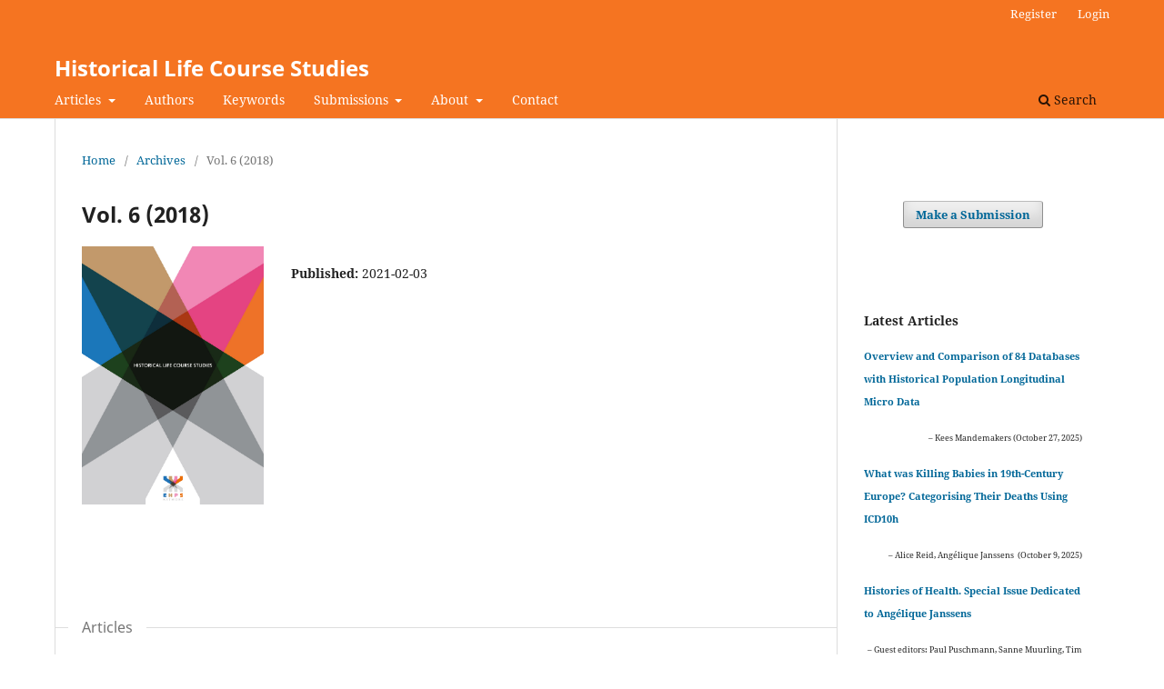

--- FILE ---
content_type: text/html; charset=utf-8
request_url: https://hlcs.nl/issue/view/324
body_size: 4286
content:
<!DOCTYPE html>
<html lang="en" xml:lang="en">
<head>
	<meta charset="utf-8">
	<meta name="viewport" content="width=device-width, initial-scale=1.0">
	<title>
		Vol. 6 (2018)
							| Historical Life Course Studies
			</title>

	
<link rel="icon" href="https://hlcs.nl/public/journals/6/favicon_en_US.png">
<meta name="generator" content="Open Journal Systems 3.4.0.5">
<meta name="description" content="Historical Life Course Studies is the electronic journal of the European Historical Population Samples Network (EHPS-Net) and is published by the International Institute of Social History (IISH)." />
<meta name="keywords" content="European and non-European large historical demographic databases,  Intermediate Data Structure, methodological and substantive research articles" />
<meta name="author" content="metatags generator">
<meta name="robots" content="index, follow">
<meta name="revisit-after" content="3 month">
<link rel="alternate" type="application/atom+xml" href="https://hlcs.nl/gateway/plugin/APP%5Cplugins%5Cgeneric%5CwebFeed%5CWebFeedGatewayPlugin/atom">
<link rel="alternate" type="application/rdf+xml" href="https://hlcs.nl/gateway/plugin/APP%5Cplugins%5Cgeneric%5CwebFeed%5CWebFeedGatewayPlugin/rss">
<link rel="alternate" type="application/rss+xml" href="https://hlcs.nl/gateway/plugin/APP%5Cplugins%5Cgeneric%5CwebFeed%5CWebFeedGatewayPlugin/rss2">
	<link rel="stylesheet" href="https://hlcs.nl/$$$call$$$/page/page/css?name=stylesheet" type="text/css" /><link rel="stylesheet" href="https://hlcs.nl/$$$call$$$/page/page/css?name=font" type="text/css" /><link rel="stylesheet" href="https://hlcs.nl/lib/pkp/styles/fontawesome/fontawesome.css?v=3.4.0.5" type="text/css" /><link rel="stylesheet" href="https://hlcs.nl/plugins/generic/citations/css/citations.css?v=3.4.0.5" type="text/css" /><link rel="stylesheet" href="https://hlcs.nl/plugins/generic/orcidProfile/css/orcidProfile.css?v=3.4.0.5" type="text/css" /><link rel="stylesheet" href="https://hlcs.nl/public/journals/6/styleSheet.css?d=2021-06-09+14%3A56%3A25" type="text/css" />
</head>
<body class="pkp_page_issue pkp_op_view" dir="ltr">

	<div class="pkp_structure_page">

				<header class="pkp_structure_head" id="headerNavigationContainer" role="banner">
						
 <nav class="cmp_skip_to_content" aria-label="Jump to content links">
	<a href="#pkp_content_main">Skip to main content</a>
	<a href="#siteNav">Skip to main navigation menu</a>
		<a href="#pkp_content_footer">Skip to site footer</a>
</nav>

			<div class="pkp_head_wrapper">

				<div class="pkp_site_name_wrapper">
					<button class="pkp_site_nav_toggle">
						<span>Open Menu</span>
					</button>
										<div class="pkp_site_name">
																<a href="						https://hlcs.nl/index
					" class="is_text">Historical Life Course Studies</a>
										</div>
				</div>

				
				<nav class="pkp_site_nav_menu" aria-label="Site Navigation">
					<a id="siteNav"></a>
					<div class="pkp_navigation_primary_row">
						<div class="pkp_navigation_primary_wrapper">
																				<ul id="navigationPrimary" class="pkp_navigation_primary pkp_nav_list">
								<li class="">
				<a href="https://hlcs.nl/section/view/articles">
					Articles
				</a>
									<ul>
																					<li class="">
									<a href="https://hlcs.nl/section/view/articles">
										Articles
									</a>
								</li>
																												<li class="">
									<a href="https://hlcs.nl/issue/archive">
										Volumes
									</a>
								</li>
																												<li class="">
									<a href="https://hlcs.nl/specialissues">
										Special Issues
									</a>
								</li>
																		</ul>
							</li>
								<li class="">
				<a href="https://hlcs.nl/Authors">
					Authors
				</a>
							</li>
								<li class="">
				<a href="https://hlcs.nl/keywords">
					Keywords
				</a>
							</li>
								<li class="">
				<a href="https://hlcs.nl/about/submissions">
					Submissions
				</a>
									<ul>
																					<li class="">
									<a href="https://hlcs.nl/Author-Guidelines">
										Author Guidelines
									</a>
								</li>
																												<li class="">
									<a href="https://hlcs.nl/about/submissions">
										Make a Submission
									</a>
								</li>
																		</ul>
							</li>
								<li class="">
				<a href="https://hlcs.nl/about">
					About
				</a>
									<ul>
																					<li class="">
									<a href="https://hlcs.nl/about">
										About the Journal
									</a>
								</li>
																												<li class="">
									<a href="https://hlcs.nl/about/editorialTeam">
										Editorial Team
									</a>
								</li>
																												<li class="">
									<a href="https://hlcs.nl/Editorial-Statute">
										Editorial Statute
									</a>
								</li>
																												<li class="">
									<a href="https://hlcs.nl/Policies">
										Policies
									</a>
								</li>
																												<li class="">
									<a href="https://hlcs.nl/Research-Integrity">
										Research Integrity
									</a>
								</li>
																		</ul>
							</li>
								<li class="">
				<a href="https://hlcs.nl/about/contact">
					Contact
				</a>
							</li>
			</ul>

				

																						<div class="pkp_navigation_search_wrapper">
									<a href="https://hlcs.nl/search" class="pkp_search pkp_search_desktop">
										<span class="fa fa-search" aria-hidden="true"></span>
										Search
									</a>
								</div>
													</div>
					</div>
					<div class="pkp_navigation_user_wrapper" id="navigationUserWrapper">
							<ul id="navigationUser" class="pkp_navigation_user pkp_nav_list">
								<li class="profile">
				<a href="https://hlcs.nl/user/register">
					Register
				</a>
							</li>
								<li class="profile">
				<a href="https://hlcs.nl/login">
					Login
				</a>
							</li>
										</ul>

					</div>
				</nav>
			</div><!-- .pkp_head_wrapper -->
		</header><!-- .pkp_structure_head -->

						<div class="pkp_structure_content has_sidebar">
			<div class="pkp_structure_main" role="main">
				<a id="pkp_content_main"></a>

<div class="page page_issue">

				<nav class="cmp_breadcrumbs" role="navigation" aria-label="You are here:">
	<ol>
		<li>
			<a href="https://hlcs.nl/index">
				Home
			</a>
			<span class="separator">/</span>
		</li>
		<li>
			<a href="https://hlcs.nl/issue/archive">
				Archives
			</a>
			<span class="separator">/</span>
		</li>
		<li class="current" aria-current="page">
			<span aria-current="page">
									Vol. 6 (2018)
							</span>
		</li>
	</ol>
</nav>
		<h1>
			Vol. 6 (2018)
		</h1>
			<div class="obj_issue_toc">

		
		<div class="heading">

									<div class="cover">
								<img src="https://hlcs.nl/public/journals/6/cover_issue_324_en_US.jpg" alt="					View Vol. 6 (2018)
				">
			</div>
		
				
				
						
							<div class="published">
				<span class="label">
					Published:
				</span>
				<span class="value">
					2021-02-03
				</span>
			</div>
			</div>

		
		<div class="sections">
			<div class="section">
									<h2>
					Articles
				</h2>
						<ul class="cmp_article_list articles">
									<li>
						

	
<div class="obj_article_summary">
			<div class="cover">
			<a href="https://hlcs.nl/article/view/9325" class="file">
								<img
					src="https://hlcs.nl/public/journals/6/submission_9325_9326_coverImage_en_US.jpg"
					alt=""
				>
			</a>
		</div>
	
	<h3 class="title">
		<a id="article-9325" href="https://hlcs.nl/article/view/9325">
							Introduction: Urban-Rural Differences in Historical Demography
													</a>
	</h3>

				<div class="meta">
				<div class="authors">
			Christa Matthys, Jan Kok, Richard Paping
		</div>
		
							<div class="pages">1-10</div>
		
		
	</div>
	
			<ul class="galleys_links">
																									<li>
																															
	
													

<a class="obj_galley_link pdf" href="https://hlcs.nl/article/view/9325/9825" id="article-9325-galley-9825" aria-labelledby="article-9325-galley-9825 article-9325">
		
	PDF

	</a>
				</li>
					</ul>
	
	
</div>
					</li>
									<li>
						

	
<div class="obj_article_summary">
			<div class="cover">
			<a href="https://hlcs.nl/article/view/9326" class="file">
								<img
					src="https://hlcs.nl/public/journals/6/submission_9326_9327_coverImage_en_US.png"
					alt=""
				>
			</a>
		</div>
	
	<h3 class="title">
		<a id="article-9326" href="https://hlcs.nl/article/view/9326">
							Fertility in Rostock and Rural Mecklenburg-Schwerin in the 19th Century
													</a>
	</h3>

				<div class="meta">
				<div class="authors">
			Siegfried Gruber, Rembrandt Scholz
		</div>
		
							<div class="pages">11-39</div>
		
		
	</div>
	
			<ul class="galleys_links">
																									<li>
																															
	
													

<a class="obj_galley_link pdf" href="https://hlcs.nl/article/view/9326/9826" id="article-9326-galley-9826" aria-labelledby="article-9326-galley-9826 article-9326">
		
	PDF

	</a>
				</li>
					</ul>
	
	
</div>
					</li>
									<li>
						

	
<div class="obj_article_summary">
			<div class="cover">
			<a href="https://hlcs.nl/article/view/9327" class="file">
								<img
					src="https://hlcs.nl/public/journals/6/submission_9327_9328_coverImage_en_US.png"
					alt=""
				>
			</a>
		</div>
	
	<h3 class="title">
		<a id="article-9327" href="https://hlcs.nl/article/view/9327">
							Long-Term Trends in Marriage Timing and the Impact of Migration, the Netherlands (1650-1899)
													</a>
	</h3>

				<div class="meta">
				<div class="authors">
			Charlotte Störmer, Corry Gellatly, Anita Boele, Tine De Moor
		</div>
		
							<div class="pages">40-68</div>
		
		
	</div>
	
			<ul class="galleys_links">
																									<li>
																															
	
													

<a class="obj_galley_link pdf" href="https://hlcs.nl/article/view/9327/9827" id="article-9327-galley-9827" aria-labelledby="article-9327-galley-9827 article-9327">
		
	PDF

	</a>
				</li>
					</ul>
	
	
</div>
					</li>
									<li>
						

	
<div class="obj_article_summary">
			<div class="cover">
			<a href="https://hlcs.nl/article/view/9329" class="file">
								<img
					src="https://hlcs.nl/public/journals/6/submission_9329_9330_coverImage_en_US.png"
					alt=""
				>
			</a>
		</div>
	
	<h3 class="title">
		<a id="article-9329" href="https://hlcs.nl/article/view/9329">
							Success or Failure in the City? Social Mobility and Rural-Urban Migration in Nineteenth- and Early-Twentieth-Century Groningen, the Netherlands
													</a>
	</h3>

				<div class="meta">
				<div class="authors">
			Richard Paping, Jacek Pawlowski
		</div>
		
							<div class="pages">69-94</div>
		
		
	</div>
	
			<ul class="galleys_links">
																									<li>
																															
	
													

<a class="obj_galley_link pdf" href="https://hlcs.nl/article/view/9329/9828" id="article-9329-galley-9828" aria-labelledby="article-9329-galley-9828 article-9329">
		
	PDF

	</a>
				</li>
					</ul>
	
	
</div>
					</li>
									<li>
						

	
<div class="obj_article_summary">
			<div class="cover">
			<a href="https://hlcs.nl/article/view/9330" class="file">
								<img
					src="https://hlcs.nl/public/journals/6/submission_9330_9331_coverImage_en_US.png"
					alt=""
				>
			</a>
		</div>
	
	<h3 class="title">
		<a id="article-9330" href="https://hlcs.nl/article/view/9330">
							Environmental Influences on Young Adult Male Height. A Comparison of Town and Countryside in the Netherlands, 1815-1900
													</a>
	</h3>

				<div class="meta">
				<div class="authors">
			Jan Kok, Erik Beekink, David Bijsterbosch
		</div>
		
							<div class="pages">95-110</div>
		
		
	</div>
	
			<ul class="galleys_links">
																									<li>
																															
	
													

<a class="obj_galley_link pdf" href="https://hlcs.nl/article/view/9330/9829" id="article-9330-galley-9829" aria-labelledby="article-9330-galley-9829 article-9330">
		
	PDF

	</a>
				</li>
					</ul>
	
	
</div>
					</li>
									<li>
						

	
<div class="obj_article_summary">
			<div class="cover">
			<a href="https://hlcs.nl/article/view/9331" class="file">
								<img
					src="https://hlcs.nl/public/journals/6/submission_9331_9332_coverImage_en_US.png"
					alt=""
				>
			</a>
		</div>
	
	<h3 class="title">
		<a id="article-9331" href="https://hlcs.nl/article/view/9331">
							Mortality, Work and Migration. A Consideration of Age-specific Mortality from Tuberculosis in Scotland, 1861-1901
													</a>
	</h3>

				<div class="meta">
				<div class="authors">
			Alice Reid, Eilidh Garrett
		</div>
		
							<div class="pages">111-132</div>
		
		
	</div>
	
			<ul class="galleys_links">
																									<li>
																															
	
													

<a class="obj_galley_link pdf" href="https://hlcs.nl/article/view/9331/9830" id="article-9331-galley-9830" aria-labelledby="article-9331-galley-9830 article-9331">
		
	PDF

	</a>
				</li>
					</ul>
	
	
</div>
					</li>
							</ul>
				</div>
		</div><!-- .sections -->
</div>
	</div>

	</div><!-- pkp_structure_main -->

									<div class="pkp_structure_sidebar left" role="complementary">
				<div class="pkp_block block_custom" id="customblock-centered-make-a-submission">
	<h2 class="title pkp_screen_reader">centered make a submission</h2>
	<div class="content">
		<center>
<div class="pkp_block block_make_submission">
<div class="content"><a class="block_make_submission_link" href="https://hlcs.nl/about/submissions">Make a Submission</a></div>
</div>
</center>
	</div>
</div>
<div class="pkp_block block_custom" id="customblock-latestarticles">
	<h2 class="title pkp_screen_reader">latestarticles</h2>
	<div class="content">
		<p><strong>Latest Articles</strong></p>
<p><strong><small><a href="https://hlcs.nl/article/view/21660">Overview and Comparison of 84 Databases with Historical Population Longitudinal Micro Data</a></small></strong></p>
<p style="text-align: right;"><small><small>– Kees Mandemakers (October 27, 2025)</small></small></p>
<p><strong><small><a href="https://hlcs.nl/article/view/23751">What was Killing Babies in 19th-Century Europe? Categorising Their Deaths Using ICD10h</a></small></strong></p>
<p style="text-align: right;"><small><small>– Alice Reid, Angélique Janssens&nbsp; (October 9, 2025)</small></small></p>
<p><strong><small><a href="https://hlcs.nl/specialissue7">Histories of Health. Special Issue Dedicated to Angélique Janssens</a></small></strong></p>
<p style="text-align: right;"><small><small>– Guest editors: Paul Puschmann, Sanne Muurling, Tim Riswick and Jan Kok (August 29, 2025)</small></small></p>
	</div>
</div>

			</div><!-- pkp_sidebar.left -->
			</div><!-- pkp_structure_content -->

<div class="pkp_structure_footer_wrapper" role="contentinfo">
	<a id="pkp_content_footer"></a>

	<div class="pkp_structure_footer">

					<div class="pkp_footer_content">
				<p>Published by <a href="https://socialhistory.org/">IISH</a> | Supported by <a href="https://openjournals.nl/">OpenJournals</a> | <a href="https://www.hlcs.nl/privacy-policy">Privacy Policy</a> | <a href="https://www.knaw.nl/beleid-responsible-disclosure">Responsible Disclosure Policy</a><br />This work is licensed under a <a href="http://creativecommons.org/licenses/by/4.0/">Creative Commons Attribution 4.0 International License</a><br />E-ISSN: 2352-6343</p>
<table style="vertical-align: top;">
<tbody>
<tr>
<td width="200"><a href="https://doaj.org/toc/2352-6343"><img src="https://ecclesialfutures.org/libraryFiles/downloadPublic/117" alt="" /></a></td>
</tr>
</tbody>
</table>
			</div>
		
		<div class="pkp_brand_footer">
			<a href="https://hlcs.nl/about/aboutThisPublishingSystem">
				<img alt="More information about the publishing system, Platform and Workflow by OJS/PKP." src="https://hlcs.nl/templates/images/ojs_brand.png">
			</a>
		</div>
	</div>
</div><!-- pkp_structure_footer_wrapper -->

</div><!-- pkp_structure_page -->

<script src="https://hlcs.nl/lib/pkp/lib/vendor/components/jquery/jquery.min.js?v=3.4.0.5" type="text/javascript"></script><script src="https://hlcs.nl/lib/pkp/lib/vendor/components/jqueryui/jquery-ui.min.js?v=3.4.0.5" type="text/javascript"></script><script src="https://hlcs.nl/plugins/themes/default/js/lib/popper/popper.js?v=3.4.0.5" type="text/javascript"></script><script src="https://hlcs.nl/plugins/themes/default/js/lib/bootstrap/util.js?v=3.4.0.5" type="text/javascript"></script><script src="https://hlcs.nl/plugins/themes/default/js/lib/bootstrap/dropdown.js?v=3.4.0.5" type="text/javascript"></script><script src="https://hlcs.nl/plugins/themes/default/js/main.js?v=3.4.0.5" type="text/javascript"></script><script type="text/javascript">
(function (w, d, s, l, i) { w[l] = w[l] || []; var f = d.getElementsByTagName(s)[0],
j = d.createElement(s), dl = l != 'dataLayer' ? '&l=' + l : ''; j.async = true;
j.src = 'https://www.googletagmanager.com/gtag/js?id=' + i + dl; f.parentNode.insertBefore(j, f);
function gtag(){dataLayer.push(arguments)}; gtag('js', new Date()); gtag('config', i); })
(window, document, 'script', 'dataLayer', '190512277');
</script>


</body>
</html>


--- FILE ---
content_type: text/css
request_url: https://hlcs.nl/public/journals/6/styleSheet.css?d=2021-06-09+14%3A56%3A25
body_size: 150
content:
.pkp_site_name .is_text,
.pkp_navigation_primary > li > a,
.pkp_navigation_user > li > a,
.pkp_navigation_user > li.in_focus > a,
.pkp_navigation_user > li > a:hover,
.pkp_navigation_user > li > a:focus,
.pkp_head_wrapper .pkp_search .search_prompt {
  color: #fff;
}